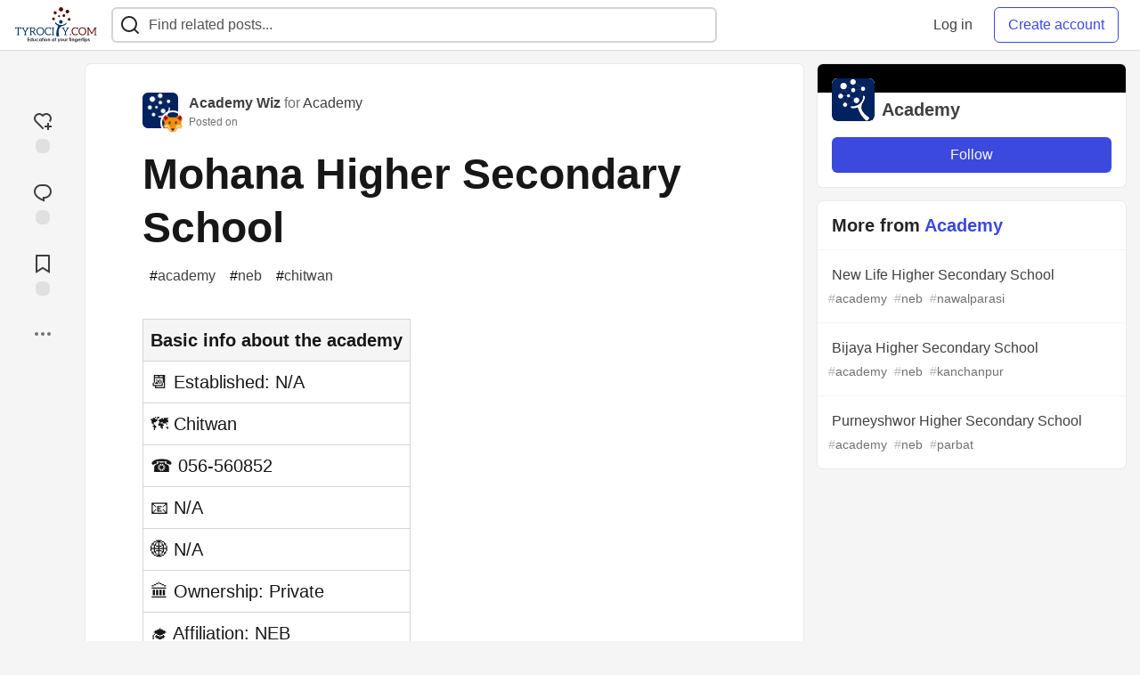

--- FILE ---
content_type: text/html; charset=utf-8
request_url: https://tyrocity.com/academy/mohana-higher-secondary-school-3e5i
body_size: 12102
content:
<!DOCTYPE html>
<html lang="en">
  <head>
    <meta charset="utf-8">
    <title>Mohana Higher Secondary School  - TyroCity</title>
      <meta name="last-updated" content="2026-02-02 09:48:05 UTC">
      <meta name="user-signed-in" content="false">
      <meta name="head-cached-at" content="1770025685">
      <meta name="environment" content="production">
      <link rel="stylesheet" href="/assets/minimal-177d412a05d28a9e4b15d0d30251d9a04f953707b9cee2e223af0803b8650df4.css" media="all" id="main-minimal-stylesheet" />
<link rel="stylesheet" href="/assets/views-64d5fff92cc913e57b90d60da8f10d00138c946bcd9212518cbdbd2fb73efe93.css" media="all" id="main-views-stylesheet" />
<link rel="stylesheet" href="/assets/crayons-44d1c457a5613909b0ad8e1fd5207e250534420f0151a4c721c32cd354589131.css" media="all" id="main-crayons-stylesheet" />

      <script src="/assets/base-1f201c5cbf235a1f0341703d7aa02bcfe13baf817261dba81fdb757c98389c95.js" defer="defer"></script>
<script src="/assets/application-eda38975dabb16a71c211df07f1fea434c4eeef1dacbd8e6c4bca3306f16e01a.js" defer="defer"></script>
<script src="/assets/baseInitializers-bc498cfd7bb7d2a2da59d68d0b2055cc2dd26fee3669ab88edbb396d37bc3369.js" defer="defer"></script>
<script src="/assets/baseTracking-b6bf73e5ee66633e151e7d5b7c6bbccedfa4c59e3615be97b98c4c0f543ddae7.js" defer="defer"></script>
      
    <link rel="canonical" href="https://tyrocity.com/academy/mohana-higher-secondary-school-3e5i" />
    <meta name="description" content="Basic info about the academy   📆 Established: N/A   🗺️ Chitwan   ☎️ 056-560852   📧 N/A   🌐 N/A   🏛️... Tagged with academy, neb, chitwan.">
    <meta name="keywords" content="academy, neb, chitwan, NEB notes, SEE notes, CTEVT notes, question papers, study notes nepal, tyrocity">

    <meta property="og:type" content="article" />
    <meta property="og:url" content="https://tyrocity.com/academy/mohana-higher-secondary-school-3e5i" />
    <meta property="og:title" content="Mohana Higher Secondary School " />
    <meta property="og:description" content="Basic info about the academy   📆 Established: N/A   🗺️ Chitwan   ☎️ 056-560852   📧 N/A   🌐 N/A   🏛️..." />
    <meta property="og:site_name" content="TyroCity" />
    <meta name="twitter:site" content="@TyroCity_">
    <meta name="twitter:creator" content="@">
    <meta name="twitter:title" content="Mohana Higher Secondary School ">
    <meta name="twitter:description" content="Basic info about the academy   📆 Established: N/A   🗺️ Chitwan   ☎️ 056-560852   📧 N/A   🌐 N/A   🏛️...">
    <meta name="twitter:card" content="summary_large_image">
    <meta name="twitter:widgets:new-embed-design" content="on">
    <meta name="robots" content="max-snippet:-1, max-image-preview:large, max-video-preview:-1">
      <meta property="og:image" content="https://tyrocity.com/social_previews/article/3366.png" />
      <meta name="twitter:image:src" content="https://tyrocity.com/social_previews/article/3366.png">

      <meta name="viewport" content="width=device-width, initial-scale=1.0, viewport-fit=cover">
      <link rel="icon" type="image/x-icon" href="https://tyrocity.com/images/YwB9AINCCEeI-14TYutZuAa0WU0nxhH85-2gqP2yD6w/rt:fit/w:32/g:sm/mb:500000/ar:1/aHR0cHM6Ly90eXJv/Y2l0eS5jb20vdXBs/b2Fkcy9hcnRpY2xl/cy9hbGUyOHZrMDI4/NjJwY2k4cmRuNy5w/bmc" />
      <link rel="apple-touch-icon" href="https://tyrocity.com/images/8EwEGXaU1GWjHpM2BrsNQx6BYOwFj4FwEIMB06ZZ1Z8/rt:fit/w:180/g:sm/q:80/mb:500000/ar:1/aHR0cHM6Ly90eXJv/Y2l0eS5jb20vdXBs/b2Fkcy9hcnRpY2xl/cy90emE0ZzV3czZr/azF2NWMwNXNsbi5w/bmc">
      <link rel="apple-touch-icon" sizes="152x152" href="https://tyrocity.com/images/qPKVTkOb5G7ti8O_v7aWdrvKhF7hRagETSzri-nw8V4/rt:fit/w:152/g:sm/q:80/mb:500000/ar:1/aHR0cHM6Ly90eXJv/Y2l0eS5jb20vdXBs/b2Fkcy9hcnRpY2xl/cy90emE0ZzV3czZr/azF2NWMwNXNsbi5w/bmc">
      <link rel="apple-touch-icon" sizes="180x180" href="https://tyrocity.com/images/8EwEGXaU1GWjHpM2BrsNQx6BYOwFj4FwEIMB06ZZ1Z8/rt:fit/w:180/g:sm/q:80/mb:500000/ar:1/aHR0cHM6Ly90eXJv/Y2l0eS5jb20vdXBs/b2Fkcy9hcnRpY2xl/cy90emE0ZzV3czZr/azF2NWMwNXNsbi5w/bmc">
      <link rel="apple-touch-icon" sizes="167x167" href="https://tyrocity.com/images/BEEga2M2emrerh87JZ50VFmvW3t8GNP9dVzbnfeo9fY/rt:fit/w:167/g:sm/q:80/mb:500000/ar:1/aHR0cHM6Ly90eXJv/Y2l0eS5jb20vdXBs/b2Fkcy9hcnRpY2xl/cy90emE0ZzV3czZr/azF2NWMwNXNsbi5w/bmc">
      <link href="https://tyrocity.com/images/DrVgslHhaw2W9IjokmfJyJUE7L-n-8L2Es9lOxaI1n0/rt:fit/w:192/g:sm/q:80/mb:500000/ar:1/aHR0cHM6Ly90eXJv/Y2l0eS5jb20vdXBs/b2Fkcy9hcnRpY2xl/cy90emE0ZzV3czZr/azF2NWMwNXNsbi5w/bmc" rel="icon" sizes="192x192" />
      <link href="https://tyrocity.com/images/MlXyES2Dw2RUjuyqe_H3gPdbOX0DuBK5SUAyOLbXAKE/rt:fit/w:128/g:sm/q:80/mb:500000/ar:1/aHR0cHM6Ly90eXJv/Y2l0eS5jb20vdXBs/b2Fkcy9hcnRpY2xl/cy90emE0ZzV3czZr/azF2NWMwNXNsbi5w/bmc" rel="icon" sizes="128x128" />
      <meta name="apple-mobile-web-app-title" content="tyrocity.com">
      <meta name="application-name" content="tyrocity.com">
      <meta name="theme-color" content="#ffffff" media="(prefers-color-scheme: light)">
      <meta name="theme-color" content="#000000" media="(prefers-color-scheme: dark)">
      <link rel="search" href="https://tyrocity.com/open-search.xml" type="application/opensearchdescription+xml" title="TyroCity" />

      <meta property="forem:name" content="TyroCity" />
      <meta property="forem:logo" content="https://tyrocity.com/images/hjdqOxkzzdLPokzYbbkyrFVNH0jQkofgam8kmHAllOE/rt:fit/w:512/g:sm/q:80/mb:500000/ar:1/aHR0cHM6Ly90eXJv/Y2l0eS5jb20vdXBs/b2Fkcy9hcnRpY2xl/cy90emE0ZzV3czZr/azF2NWMwNXNsbi5w/bmc" />
      <meta property="forem:domain" content="tyrocity.com" />
    
  </head>
      <body
        class="sans-serif-article-body default-header"
        data-user-status="logged-out"
        data-community-name="TyroCity"
        data-subscription-icon="/assets/subscription-icon-805dfa7ac7dd660f07ed8d654877270825b07a92a03841aa99a1093bd00431b2.png"
        data-locale="en"
        data-honeybadger-key="hbp_BOouRiZuSbo8vhZAJPKhnnjU4ON8t61KajVv"
        data-deployed-at="2025-12-07T18:32:07Z"
        data-latest-commit-id="unspecified"
        data-ga-tracking=""
        data-cookie-banner-user-context="off"
        data-cookie-banner-platform-context="off"
        data-algolia-id=""
        data-algolia-search-key=""
        data-algolia-display="false"
        data-ga4-tracking-id="G-YPWHCYLJ6B">
        <link rel="stylesheet" href="/assets/minimal-177d412a05d28a9e4b15d0d30251d9a04f953707b9cee2e223af0803b8650df4.css" media="all" id="secondary-minimal-stylesheet" />
<link rel="stylesheet" href="/assets/views-64d5fff92cc913e57b90d60da8f10d00138c946bcd9212518cbdbd2fb73efe93.css" media="all" id="secondary-views-stylesheet" />
<link rel="stylesheet" href="/assets/crayons-44d1c457a5613909b0ad8e1fd5207e250534420f0151a4c721c32cd354589131.css" media="all" id="secondary-crayons-stylesheet" />

        <div id="body-styles">
          <style>
            :root {
              --accent-brand-lighter-rgb: 80, 99, 301;
              --accent-brand-rgb: 59, 73, 223;
              --accent-brand-darker-rgb: 47, 58, 178;
            }
          </style>
        </div>
        <div id="audiocontent" data-podcast="">
          
        </div>
        <div class="navigation-progress" id="navigation-progress"></div>
<header id="topbar" class="crayons-header topbar print-hidden">
  <span id="route-change-target" tabindex="-1"></span>
  <a href="#main-content" class="skip-content-link">Skip to content</a>
  <div class="crayons-header__container">
    <span class="inline-block m:hidden ">
      <button class="c-btn c-btn--icon-alone js-hamburger-trigger mx-2">
        <svg xmlns="http://www.w3.org/2000/svg" width="24" height="24" viewBox="0 0 24 24" role="img" aria-labelledby="ab7kk6co2toch9japlrg83osx6g93rdf" class="crayons-icon"><title id="ab7kk6co2toch9japlrg83osx6g93rdf">Navigation menu</title>
    <path d="M3 4h18v2H3V4zm0 7h18v2H3v-2zm0 7h18v2H3v-2z"></path>
</svg>

      </button>
    </span>
    <a href="/" class="site-logo" aria-label="TyroCity Home">
    <img class="site-logo__img"
         src="https://tyrocity.com/uploads/logos/resized_logo_F1DucImSotanRkJf1FeO.png"
         style=""
         alt="TyroCity">
</a>


    <div class="crayons-header--search js-search-form" id="header-search">
      <form accept-charset="UTF-8" method="get" action="/search" role="search">
        <div class="crayons-fields crayons-fields--horizontal">
          <div class="crayons-field flex-1 relative">
            <input id="search-input" class="crayons-header--search-input crayons-textfield js-search-input" type="text" id="nav-search" name="q" placeholder="Find related posts..." autocomplete="off" />
            <button type="submit" aria-label="Search" class="c-btn c-btn--icon-alone absolute inset-px right-auto mt-0 py-0">
              <svg xmlns="http://www.w3.org/2000/svg" width="24" height="24" viewBox="0 0 24 24" role="img" aria-labelledby="ac1fvfpdqkvdvxajj096u177cbix7d4m" aria-hidden="true" class="crayons-icon"><title id="ac1fvfpdqkvdvxajj096u177cbix7d4m">Search</title>
    <path d="M18.031 16.617l4.283 4.282-1.415 1.415-4.282-4.283A8.96 8.96 0 0111 20c-4.968 0-9-4.032-9-9s4.032-9 9-9 9 4.032 9 9a8.96 8.96 0 01-1.969 5.617zm-2.006-.742A6.977 6.977 0 0018 11c0-3.868-3.133-7-7-7-3.868 0-7 3.132-7 7 0 3.867 3.132 7 7 7a6.977 6.977 0 004.875-1.975l.15-.15z"></path>
</svg>

            </button>

            <a class="crayons-header--search-brand-indicator" href="https://www.algolia.com/developers/?utm_source=devto&utm_medium=referral" target="_blank" rel="noopener noreferrer">
            </a>
          </div>
        </div>
      </form>
    </div>

    <div class="flex items-center h-100 ml-auto">
      <a class="c-link c-link--icon-alone c-link--block m:hidden mx-1" id="search-link" aria-label="Search" href="/search">
        <svg xmlns="http://www.w3.org/2000/svg" width="24" height="24" viewBox="0 0 24 24" role="img" aria-labelledby="ag7uctzy9hghqlp1lmfp2k8dviw4lvet" class="crayons-icon"><title id="ag7uctzy9hghqlp1lmfp2k8dviw4lvet">Search</title>
    <path d="M18.031 16.617l4.283 4.282-1.415 1.415-4.282-4.283A8.96 8.96 0 0111 20c-4.968 0-9-4.032-9-9s4.032-9 9-9 9 4.032 9 9a8.96 8.96 0 01-1.969 5.617zm-2.006-.742A6.977 6.977 0 0018 11c0-3.868-3.133-7-7-7-3.868 0-7 3.132-7 7 0 3.867 3.132 7 7 7a6.977 6.977 0 004.875-1.975l.15-.15z"></path>
</svg>

      </a>
        <div class="flex" id="authentication-top-nav-actions">
          <span class="hidden m:block">
            <a href="/enter" class="c-link c-link--block mr-2 whitespace-nowrap ml-auto" data-no-instant>
              Log in
            </a>
          </span>

          <a href="/enter?state=new-user" data-tracking-id="ca_top_nav" data-tracking-source="top_navbar" class="c-cta c-cta--branded whitespace-nowrap mr-2" data-no-instant>
            Create account
          </a>
        </div>
    </div>
  </div>
</header>

<div class="hamburger">
  <div class="hamburger__content">
    <header class="hamburger__content__header">
      <h2 class="fs-l fw-bold flex-1 break-word lh-tight">TyroCity</h2>

      <button class="c-btn c-btn--icon-alone js-hamburger-trigger shrink-0" aria-label="Close">
        <svg xmlns="http://www.w3.org/2000/svg" width="24" height="24" viewBox="0 0 24 24" role="img" aria-labelledby="asy361qday0p65ymstm02723nv373erj" aria-hidden="true" class="crayons-icon c-btn__icon"><title id="asy361qday0p65ymstm02723nv373erj">Close</title><path d="M12 10.586l4.95-4.95 1.414 1.414-4.95 4.95 4.95 4.95-1.414 1.414-4.95-4.95-4.95 4.95-1.414-1.414 4.95-4.95-4.95-4.95L7.05 5.636l4.95 4.95z"></path></svg>

      </button>
    </header>

    <div class="p-2 js-navigation-links-container" id="authentication-hamburger-actions">
    </div>
  </div>
  <div class="hamburger__overlay js-hamburger-trigger"></div>
</div>


        <div id="active-broadcast" class="broadcast-wrapper"></div>
<div id="page-content" class="wrapper stories stories-show articletag-academy articletag-neb articletag-chitwan articleuser-14 articleorg-6" data-current-page="stories-show">
  <div id="page-content-inner" data-internal-nav="false">
    <div id="page-route-change" class="screen-reader-only" aria-live="polite" aria-atomic="true"></div>

    
<style>
  .html-variant-wrapper { display: none}
</style>

<script src="https://unpkg.com/@webcomponents/webcomponentsjs@2.2.10/webcomponents-loader.js"
        integrity="sha384-3HK5hxQbkFqOIxMbpROlRmRtYl2LBZ52t+tqcjzsmr9NJuOWQxl8RgQSyFvq2lhy"
        crossorigin="anonymous" defer></script>

  <script src="/assets/articlePage-2ce43a58b4a803fc1de623116479220c61e6010d07bdf57d6077967dc575ee1b.js" defer="defer"></script>

    <script type="application/ld+json">
      {"@context":"http://schema.org","@type":"Article","mainEntityOfPage":{"@type":"WebPage","@id":"https://tyrocity.com/academy/mohana-higher-secondary-school-3e5i"},"url":"https://tyrocity.com/academy/mohana-higher-secondary-school-3e5i","image":["https://tyrocity.com/social_previews/article/3366.png","https://tyrocity.com/social_previews/article/3366.png","https://tyrocity.com/social_previews/article/3366.png"],"publisher":{"@context":"http://schema.org","@type":"Organization","name":"TyroCity","logo":{"@context":"http://schema.org","@type":"ImageObject","url":"https://tyrocity.com/images/DrVgslHhaw2W9IjokmfJyJUE7L-n-8L2Es9lOxaI1n0/rt:fit/w:192/g:sm/q:80/mb:500000/ar:1/aHR0cHM6Ly90eXJv/Y2l0eS5jb20vdXBs/b2Fkcy9hcnRpY2xl/cy90emE0ZzV3czZr/azF2NWMwNXNsbi5w/bmc","width":"192","height":"192"}},"headline":"Mohana Higher Secondary School ","author":{"@context":"http://schema.org","@type":"Person","url":"https://tyrocity.com/academy_wiz","name":"Academy Wiz"},"datePublished":"2013-08-18T05:41:42Z","dateModified":"2013-08-18T05:41:42Z"}
    </script>

  
<div class="crayons-layout crayons-layout--3-cols crayons-layout--article">
  <aside class="crayons-layout__sidebar-left" aria-label="Article actions">
    <div class="crayons-article-actions print-hidden">
  <div class="crayons-article-actions__inner">

    
<div class="reaction-drawer__outer hoverdown" style="">
  <button
    id="reaction-drawer-trigger"
    aria-label="reaction-drawer-trigger"
    aria-pressed="false"
    class="hoverdown-trigger crayons-reaction pseudo-reaction crayons-tooltip__activator relative">
      <span class="crayons-reaction__icon crayons-reaction__icon--borderless crayons-reaction--like crayons-reaction__icon--inactive" style="width: 40px; height: 40px">
        <svg xmlns="http://www.w3.org/2000/svg" width="24" height="24" viewBox="0 0 24 24" fill="none" role="img" aria-hidden="true" class="crayons-icon">
    <g clip-path="url(#clip0_988_3276)">
        <path d="M19 14V17H22V19H18.999L19 22H17L16.999 19H14V17H17V14H19ZM20.243 4.75698C22.505 7.02498 22.583 10.637 20.479 12.992L19.059 11.574C20.39 10.05 20.32 7.65998 18.827 6.16998C17.324 4.67098 14.907 4.60698 13.337 6.01698L12.002 7.21498L10.666 6.01798C9.09103 4.60598 6.67503 4.66798 5.17203 6.17198C3.68203 7.66198 3.60703 10.047 4.98003 11.623L13.412 20.069L12 21.485L3.52003 12.993C1.41603 10.637 1.49503 7.01898 3.75603 4.75698C6.02103 2.49298 9.64403 2.41698 12 4.52898C14.349 2.41998 17.979 2.48998 20.242 4.75698H20.243Z" fill="#525252"></path>
    </g>
    <defs>
        <clipPath id="clip0_988_3276">
        <rect width="24" height="24" fill="white"></rect>
        </clipPath>
    </defs>
</svg>

      </span>
      <span class="crayons-reaction__icon crayons-reaction__icon--borderless crayons-reaction__icon--active" style="width: 40px; height: 40px">
        <img aria_hidden="true" height="24" width="24" src="/assets/heart-plus-active-9ea3b22f2bc311281db911d416166c5f430636e76b15cd5df6b3b841d830eefa.svg" />
      </span>
      <span class="crayons-reaction__count" id="reaction_total_count">
        <span class="bg-base-40 opacity-25 p-2 inline-block radius-default"></span>
      </span>
      <span class="crayons-tooltip__content">
        Add reaction
      </span>
  </button>

  <div class="reaction-drawer" aria-expanded="false">
    <div class="reaction-drawer__container">
        <button
  id="reaction-butt-like"
  name="Like"
  aria-label="Like"
  aria-pressed="false"
  class="crayons-reaction crayons-tooltip__activator relative pt-2 pr-2 pb-1 pl-2"
  data-category="like">
    <span class="crayons-reaction__icon crayons-reaction__icon--inactive p-0">
      <img aria_hidden="true" height="32" width="32" src="/assets/sparkle-heart-5f9bee3767e18deb1bb725290cb151c25234768a0e9a2bd39370c382d02920cf.svg" />
    </span>
    <span class="crayons-reaction__count" id="reaction-number-like"><span class="bg-base-40 opacity-25 p-2 inline-block radius-default"></span></span>

    <span data-testid="tooltip" class="crayons-tooltip__content">
      Like
    </span>
</button>

        <button
  id="reaction-butt-unicorn"
  name="Unicorn"
  aria-label="Unicorn"
  aria-pressed="false"
  class="crayons-reaction crayons-tooltip__activator relative pt-2 pr-2 pb-1 pl-2"
  data-category="unicorn">
    <span class="crayons-reaction__icon crayons-reaction__icon--inactive p-0">
      <img aria_hidden="true" height="32" width="32" src="/assets/multi-unicorn-b44d6f8c23cdd00964192bedc38af3e82463978aa611b4365bd33a0f1f4f3e97.svg" />
    </span>
    <span class="crayons-reaction__count" id="reaction-number-unicorn"><span class="bg-base-40 opacity-25 p-2 inline-block radius-default"></span></span>

    <span data-testid="tooltip" class="crayons-tooltip__content">
      Unicorn
    </span>
</button>

        <button
  id="reaction-butt-exploding_head"
  name="Exploding Head"
  aria-label="Exploding Head"
  aria-pressed="false"
  class="crayons-reaction crayons-tooltip__activator relative pt-2 pr-2 pb-1 pl-2"
  data-category="exploding_head">
    <span class="crayons-reaction__icon crayons-reaction__icon--inactive p-0">
      <img aria_hidden="true" height="32" width="32" src="/assets/exploding-head-daceb38d627e6ae9b730f36a1e390fca556a4289d5a41abb2c35068ad3e2c4b5.svg" />
    </span>
    <span class="crayons-reaction__count" id="reaction-number-exploding_head"><span class="bg-base-40 opacity-25 p-2 inline-block radius-default"></span></span>

    <span data-testid="tooltip" class="crayons-tooltip__content">
      Exploding Head
    </span>
</button>

        <button
  id="reaction-butt-raised_hands"
  name="Raised Hands"
  aria-label="Raised Hands"
  aria-pressed="false"
  class="crayons-reaction crayons-tooltip__activator relative pt-2 pr-2 pb-1 pl-2"
  data-category="raised_hands">
    <span class="crayons-reaction__icon crayons-reaction__icon--inactive p-0">
      <img aria_hidden="true" height="32" width="32" src="/assets/raised-hands-74b2099fd66a39f2d7eed9305ee0f4553df0eb7b4f11b01b6b1b499973048fe5.svg" />
    </span>
    <span class="crayons-reaction__count" id="reaction-number-raised_hands"><span class="bg-base-40 opacity-25 p-2 inline-block radius-default"></span></span>

    <span data-testid="tooltip" class="crayons-tooltip__content">
      Raised Hands
    </span>
</button>

        <button
  id="reaction-butt-fire"
  name="Fire"
  aria-label="Fire"
  aria-pressed="false"
  class="crayons-reaction crayons-tooltip__activator relative pt-2 pr-2 pb-1 pl-2"
  data-category="fire">
    <span class="crayons-reaction__icon crayons-reaction__icon--inactive p-0">
      <img aria_hidden="true" height="32" width="32" src="/assets/fire-f60e7a582391810302117f987b22a8ef04a2fe0df7e3258a5f49332df1cec71e.svg" />
    </span>
    <span class="crayons-reaction__count" id="reaction-number-fire"><span class="bg-base-40 opacity-25 p-2 inline-block radius-default"></span></span>

    <span data-testid="tooltip" class="crayons-tooltip__content">
      Fire
    </span>
</button>

    </div>
  </div>
</div>

<button
  id="reaction-butt-comment"
  aria-label="Jump to Comments"
  aria-pressed="false"
  class="crayons-reaction crayons-reaction--comment crayons-tooltip__activator relative"
  data-category="comment">
    <span class="crayons-reaction__icon crayons-reaction__icon--borderless crayons-reaction__icon--inactive">
      <svg xmlns="http://www.w3.org/2000/svg" width="24" height="24" viewBox="0 0 24 24" role="img" aria-hidden="true" class="crayons-icon">
    <path d="M10 3h4a8 8 0 010 16v3.5c-5-2-12-5-12-11.5a8 8 0 018-8zm2 14h2a6 6 0 000-12h-4a6 6 0 00-6 6c0 3.61 2.462 5.966 8 8.48V17z"></path>
</svg>

    </span>
    <span class="crayons-reaction__count" id="reaction-number-comment" data-count="0">
      <span class="bg-base-40 opacity-25 p-2 inline-block radius-default"></span>
    </span>

    <span data-testid="tooltip" class="crayons-tooltip__content">
      Jump to Comments
    </span>
</button>

<button
  id="reaction-butt-readinglist"
  aria-label="Add to reading list"
  aria-pressed="false"
  class="crayons-reaction crayons-reaction--readinglist crayons-tooltip__activator relative"
  data-category="readinglist">
    <span class="crayons-reaction__icon crayons-reaction__icon--borderless crayons-reaction__icon--inactive">
      <svg xmlns="http://www.w3.org/2000/svg" width="24" height="24" viewBox="0 0 24 24" role="img" aria-hidden="true" class="crayons-icon">
    <path d="M5 2h14a1 1 0 011 1v19.143a.5.5 0 01-.766.424L12 18.03l-7.234 4.536A.5.5 0 014 22.143V3a1 1 0 011-1zm13 2H6v15.432l6-3.761 6 3.761V4z"></path>
</svg>

    </span>
    <span class="crayons-reaction__count" id="reaction-number-readinglist"><span class="bg-base-40 opacity-25 p-2 inline-block radius-default"></span></span>

    <span data-testid="tooltip" class="crayons-tooltip__content">
      Save
    </span>
</button>



    <div id="mod-actions-menu-btn-area" class="print-hidden trusted-visible-block align-center">
    </div>
    <div class="align-center m:relative">
      <button id="article-show-more-button" aria-controls="article-show-more-dropdown" aria-expanded="false" aria-haspopup="true" class="dropbtn crayons-btn crayons-btn--ghost-dimmed crayons-btn--icon-rounded" aria-label="Share post options">
        <svg xmlns="http://www.w3.org/2000/svg" width="24" height="24" role="img" aria-labelledby="aqgi8aokqrnc02sq7k30yrupid9covpj" aria-hidden="true" class="crayons-icon dropdown-icon"><title id="aqgi8aokqrnc02sq7k30yrupid9covpj">More...</title><path fill-rule="evenodd" clip-rule="evenodd" d="M7 12a2 2 0 11-4 0 2 2 0 014 0zm7 0a2 2 0 11-4 0 2 2 0 014 0zm5 2a2 2 0 100-4 2 2 0 000 4z"></path></svg>

      </button>

      <div id="article-show-more-dropdown" class="crayons-dropdown side-bar left-2 right-2 m:right-auto m:left-100 s:left-auto mb-1 m:mb-0 top-unset bottom-100 m:top-0 m:bottom-unset">
        <div>
          <button
            id="copy-post-url-button"
            class="flex justify-between crayons-link crayons-link--block w-100 bg-transparent border-0"
            data-postUrl="https://tyrocity.com/academy/mohana-higher-secondary-school-3e5i">
            <span class="fw-bold">Copy link</span>
            <svg xmlns="http://www.w3.org/2000/svg" width="24" height="24" viewBox="0 0 24 24" id="article-copy-icon" role="img" aria-labelledby="a5th81sx50in8kna9a1xzljaetwf8pmw" aria-hidden="true" class="crayons-icon mx-2 shrink-0"><title id="a5th81sx50in8kna9a1xzljaetwf8pmw">Copy link</title>
    <path d="M7 6V3a1 1 0 011-1h12a1 1 0 011 1v14a1 1 0 01-1 1h-3v3c0 .552-.45 1-1.007 1H4.007A1 1 0 013 21l.003-14c0-.552.45-1 1.007-1H7zm2 0h8v10h2V4H9v2zm-2 5v2h6v-2H7zm0 4v2h6v-2H7z"></path>
</svg>

          </button>
          <div id="article-copy-link-announcer" aria-live="polite" class="crayons-notice crayons-notice--success my-2 p-1" aria-live="polite" hidden>Copied to Clipboard</div>
        </div>

        <div class="Desktop-only">
          <a
            target="_blank"
            class="crayons-link crayons-link--block"
            rel="noopener"
            href='https://twitter.com/intent/tweet?text=%22Mohana%20Higher%20Secondary%20School%22%20by%20Academy%20Wiz%20%20https%3A%2F%2Ftyrocity.com%2Facademy%2Fmohana-higher-secondary-school-3e5i'>
            Share to Twitter
          </a>
          <a
            target="_blank"
            class="crayons-link crayons-link--block"
            rel="noopener"
            href="https://www.linkedin.com/shareArticle?mini=true&url=https%3A%2F%2Ftyrocity.com%2Facademy%2Fmohana-higher-secondary-school-3e5i&title=Mohana%20Higher%20Secondary%20School%20&summary=Basic%20info%20about%20the%20academy%20%20%20%F0%9F%93%86%20Established%3A%20N%2FA%20%20%20%F0%9F%97%BA%EF%B8%8F%20Chitwan%20%20%20%E2%98%8E%EF%B8%8F%20056-560852%20%20%20%F0%9F%93%A7%20N%2FA%20%20%20%F0%9F%8C%90%20N%2FA%20%20%20%F0%9F%8F%9B%EF%B8%8F...&source=TyroCity">
            Share to LinkedIn
          </a>
          <a
            target="_blank"
            class="crayons-link crayons-link--block"
            rel="noopener"
            href="https://www.reddit.com/submit?url=https%3A%2F%2Ftyrocity.com%2Facademy%2Fmohana-higher-secondary-school-3e5i&title=Mohana%20Higher%20Secondary%20School%20">
            Share to Reddit
          </a>
          <a
            target="_blank"
            class="crayons-link crayons-link--block"
            rel="noopener"
            href="https://news.ycombinator.com/submitlink?u=https%3A%2F%2Ftyrocity.com%2Facademy%2Fmohana-higher-secondary-school-3e5i&t=Mohana%20Higher%20Secondary%20School%20">
            Share to Hacker News
          </a>
          <a
            target="_blank"
            class="crayons-link crayons-link--block"
            rel="noopener"
            href="https://www.facebook.com/sharer.php?u=https%3A%2F%2Ftyrocity.com%2Facademy%2Fmohana-higher-secondary-school-3e5i">
            Share to Facebook
          </a>
          <a
            target="_blank"
            class="crayons-link crayons-link--block"
            rel="noopener"
            href="https://toot.kytta.dev/?text=https%3A%2F%2Ftyrocity.com%2Facademy%2Fmohana-higher-secondary-school-3e5i">
            Share to Mastodon
          </a>
        </div>

        <web-share-wrapper shareurl="https://tyrocity.com/academy/mohana-higher-secondary-school-3e5i" sharetitle="Mohana Higher Secondary School " sharetext="Basic info about the academy   📆 Established: N/A   🗺️ Chitwan   ☎️ 056-560852   📧 N/A   🌐 N/A   🏛️..." template="web-share-button">
        </web-share-wrapper>
        <template id="web-share-button">
          <a href="#" class="dropdown-link-row crayons-link crayons-link--block">Share Post via...</a>
        </template>

        <a href="/report-abuse" class="crayons-link crayons-link--block">Report Abuse</a>
      </div>
    </div>
  </div>
</div>

  </aside>

  <main id="main-content" class="crayons-layout__content grid gap-4">
    <div class="article-wrapper">


      <article class="crayons-card crayons-article mb-4"
        id="article-show-container"
        data-article-id="3366"
        data-article-slug="mohana-higher-secondary-school-3e5i"
        data-author-id="14"
        data-author-name="Academy Wiz"
        data-author-username="academy"
        data-co-author-ids=""
        data-path="/academy/mohana-higher-secondary-school-3e5i"
        data-pin-path="/stories/feed/pinned_article"
        data-pinned-article-id="7076"
        data-published="true"
        data-scheduled="false"
         
         >
        <header class="crayons-article__header" id="main-title">

          <div class="crayons-article__header__meta">
            <div class="flex s:items-start flex-col s:flex-row">
              <div id="action-space" class="crayons-article__actions mb-4 s:mb-0 s:order-last"></div>
              <div class="flex flex-1 mb-5 items-start">
                <div class="relative">
                    <a href="/academy"><img src="https://tyrocity.com/images/WQdpsEmNipYXMlFZxjMOuMj71MZJTK6UbXaKfYRlz94/rs:fill:50:50/g:sm/mb:500000/ar:1/aHR0cHM6Ly90eXJv/Y2l0eS5jb20vdXBs/b2Fkcy9vcmdhbml6/YXRpb24vcHJvZmls/ZV9pbWFnZS82Lzcx/ZTUwM2ZiLTg4NDIt/NDQzMC05NGQxLWVl/YjZkNDVlZTFlZC5w/bmc" class="radius-default align-middle" width="40" height="40" alt="Academy profile image"></a>
                    <a href="/academy_wiz" class="absolute -right-2 -bottom-2 radius-full border border-solid border-2 border-base-inverted inline-flex">
                      <img class="radius-full align-middle" src="https://tyrocity.com/images/be69MZBmliNDUuxbRDD8Z1n-6LzfHUYwMTPnVSXBfTA/rs:fill:50:50/g:sm/mb:500000/ar:1/aHR0cHM6Ly90eXJv/Y2l0eS5jb20vdXBs/b2Fkcy91c2VyL3By/b2ZpbGVfaW1hZ2Uv/MTQvMmY3YTA2NTQt/YjM4Ny00ODdlLWIz/YTItMjNmMDc3OTQw/M2JlLnBuZw" width="24" height="24" alt="Academy Wiz" />
                    </a>
                </div>
                <div class="pl-3 flex-1">
                  <a href="/academy_wiz" class="crayons-link fw-bold">Academy Wiz</a>
                  
                    <span class="color-base-60"> for </span><a href="/academy" class="crayons-link">Academy</a>
                  <p class="fs-xs color-base-60">
                      Posted on <time datetime="2013-08-18T05:41:42Z" class="date">Aug 18, 2013</time>


                  </p>
                </div>
              </div>
            </div>

            

            <h1 class="fs-3xl m:fs-4xl l:fs-5xl fw-bold s:fw-heavy lh-tight mb-2 medium">
              Mohana Higher Secondary School 
            </h1>

              <div class="spec__tags flex flex-wrap">
                  <a class="crayons-tag   " style="
        --tag-bg: rgba(0, 0, 0, 0.10);
        --tag-prefix: #000000;
        --tag-bg-hover: rgba(0, 0, 0, 0.10);
        --tag-prefix-hover: #000000;
      " href="/t/academy"><span class="crayons-tag__prefix">#</span>academy</a>
                  <a class="crayons-tag   " style="
        --tag-bg: rgba(0, 0, 0, 0.10);
        --tag-prefix: #000000;
        --tag-bg-hover: rgba(0, 0, 0, 0.10);
        --tag-prefix-hover: #000000;
      " href="/t/neb"><span class="crayons-tag__prefix">#</span>neb</a>
                  <a class="crayons-tag   " style="
        --tag-bg: rgba(0, 0, 0, 0.10);
        --tag-prefix: #000000;
        --tag-bg-hover: rgba(0, 0, 0, 0.10);
        --tag-prefix-hover: #000000;
      " href="/t/chitwan"><span class="crayons-tag__prefix">#</span>chitwan</a>
              </div>
          </div>
        </header>

        <div class="crayons-article__main">

          <div class="crayons-article__body text-styles spec__body" data-article-id="3366" id="article-body">
            <div class="table-wrapper-paragraph"><table>
<tr>
<th>Basic info about the academy</th>
</tr>
<tr><td>
📆 Established: N/A
</td></tr>
<tr><td>
🗺️ Chitwan
</td></tr>
<tr><td>
☎️ 056-560852
</td></tr>
<tr><td>
📧 N/A
</td></tr>
<tr><td>
🌐 N/A
</td></tr>
<tr><td>
🏛️ Ownership: Private
</td></tr>
<tr><td>
🎓 Affiliation: NEB
</td></tr>
</table></div>


          </div>

        </div>
          <section id="comments" data-follow-button-container="true" data-updated-at="2026-02-02 09:48:05 UTC" class="text-padding mb-4 border-t-1 border-0 border-solid border-base-10">
      <header class="relative flex justify-between items-center mb-6">
        <div class="flex items-center">
          <h2 class="crayons-subtitle-1">
            Top comments <span class="js-comments-count" data-comments-count="0">(0)</span>
          </h2>
        </div>


        <div id="comment-subscription" class="print-hidden">
          <div class="crayons-btn-group">
            <span class="crayons-btn crayons-btn--outlined">Subscribe</span>
          </div>
        </div>
      </header>
      <div id="billboard_delay_trigger"></div>
      <div
        id="comments-container"
        data-testid="comments-container"
        data-commentable-id="3366"
        data-commentable-type="Article"
        data-has-recent-comment-activity="false">

          <div id="response-templates-data" class="hidden"></div>


<form class="comment-form print-hidden" id="new_comment" action="/comments" accept-charset="UTF-8" method="post"><input name="utf8" type="hidden" value="&#x2713;" autocomplete="off" />

  <input type="hidden" name="authenticity_token" value="NOTHING" id="new_comment_authenticity_token">

    <input value="3366" autocomplete="off" type="hidden" name="comment[commentable_id]" id="comment_commentable_id" />
    <input value="Article" autocomplete="off" type="hidden" name="comment[commentable_type]" id="comment_commentable_type" />
    

  <span class="crayons-avatar m:crayons-avatar--l mr-2 shrink-0">
    <img src="https://tyrocity.com/images/r5cDbY5lZg9_sIRQTR82rCC5yIEv0pYIPIdN1vIiPOk/rt:fit/w:256/g:sm/mb:500000/ar:1/aHR0cHM6Ly90eXJv/Y2l0eS5jb20vdXBs/b2Fkcy9hcnRpY2xl/cy90emE0ZzV3czZr/azF2NWMwNXNsbi5w/bmc" width="32" height="32" alt="pic" class="crayons-avatar__image overflow-hidden" id="comment-primary-user-profile--avatar" loading="lazy" />
  </span>
  <div class="comment-form__inner">
    <div class="comment-form__field" data-tracking-name="comment_form_textfield">
      <textarea placeholder="Add to the discussion" onfocus="handleFocus(event)" onkeyup="handleKeyUp(event)" onkeydown="handleKeyDown(event)" oninput="handleChange(event)" id="text-area" required="required" class="crayons-textfield comment-textarea crayons-textfield--ghost" aria-label="Add a comment to the discussion" name="comment[body_markdown]">
</textarea>

    </div>

    <div class="response-templates-container crayons-card crayons-card--secondary p-4 mb-4 comment-form__templates fs-base hidden">
      <header class="mb-3">
        <button type="button" class="crayons-btn personal-template-button active" data-target-type="personal" data-form-id="new_comment">Personal</button>
        <button type="button" class="crayons-btn moderator-template-button hidden" data-target-type="moderator" data-form-id="new_comment">Trusted User</button>
      </header>

      <div class="personal-responses-container">
      </div>
      <div class="moderator-responses-container hidden">
      </div>

      <a target="_blank" rel="noopener nofollow" href="/settings/response-templates">
        Create template
      </a>
      <p>Templates let you quickly answer FAQs or store snippets for re-use.</p>
    </div>

    <div class="comment-form__preview text-styles text-styles--secondary" id="preview-div"></div>

    <div class="comment-form__buttons mb-4">
      <button type="submit" class="crayons-btn mr-2 js-btn-enable" onclick="validateField(event)" data-tracking-name="comment_submit_button" disabled>Submit</button>
      <button type="button" class="preview-toggle crayons-btn crayons-btn--secondary comment-action-preview js-btn-enable mr-2" data-tracking-name="comment_preview_button" disabled>Preview</button>
      <a href="/404.html" class="dismiss-edit-comment crayons-btn crayons-btn--ghost js-btn-dismiss hidden">Dismiss</a>
    </div>
  </div>

  <div class="code-of-conduct" id="toggle-code-of-conduct-checkbox"></div>
</form>


        <div class="comments" id="comment-trees-container">
        </div>
      </div>

      <div class="align-center">


  <nav class="fs-s align-center block" aria-label="Conduct controls">
  <a href="/code-of-conduct" class="crayons-link crayons-link--secondary">Code of Conduct</a>
  <span class="opacity-25 px-2" role="presentation">&bull;</span>
  <a href="/report-abuse" class="crayons-link crayons-link--secondary">Report abuse</a>
</nav>

</div>

  </section>
  <div id="hide-comments-modal" class="hidden">
  <form id="hide-comments-modal__form" class="hide-comments-modal__form" data-type="json" action="/comments/hide" accept-charset="UTF-8" data-remote="true" method="post"><input name="utf8" type="hidden" value="&#x2713;" autocomplete="off" /><input type="hidden" name="_method" value="patch" autocomplete="off" /><input type="hidden" name="authenticity_token" value="nHF3L0-MN7LmytCtMIQuSiFv7gVZob59Ym1LJQ69LukyU2dd3VRafHsbwC37xh1M4InjM_dmc_-kZxyv9CtSPg" autocomplete="off" />
    <div class="hide-comments-modal__content">
      <p class="pb-2">
        Are you sure you want to hide this comment? It will become hidden in your post, but will still be visible via the comment's <a id="hide-comments-modal__comment-permalink" href="#">permalink</a>.
      </p>
      <label class="crayons-field crayons-field--checkbox my-2">
        <input name="hide_children" type="hidden" value="0" autocomplete="off" /><input class="hide_children crayons-checkbox" type="checkbox" value="1" name="hide_children" id="hide_children" />
        <p class="crayons-field__label">Hide child comments as well</p>
      </label>
      <p class="pb-4 pt-2">
        <button type="submit" class="crayons-btn">
          Confirm
        </button>
      </p>
    </div>
</form>  <p class="fs-s color-base-60">For further actions, you may consider blocking this person and/or <a id="hide-comments-modal__report-link" href="/report-abuse">reporting abuse</a></p>
</div>



      </article>

      <div class="pb-4 crayons-layout__comments-billboard">
        <div class="js-billboard-container pb-4 crayons-layout__comments-billboard" data-async-url="/academy/mohana-higher-secondary-school-3e5i/billboards/post_comments"></div>
      </div>

        
    </div>
  </main>

  <aside class="crayons-layout__sidebar-right" aria-label="Author details">
    <div class="crayons-article-sticky grid gap-4 pb-4 break-word" id="article-show-primary-sticky-nav">
  <div class="crayons-card crayons-card--secondary branded-7 p-4 pt-0 gap-4 grid" style="border-top-color: #000000;">
    <div class="-mt-4">
  <a href="/academy" class="flex">
    <span class="crayons-logo crayons-logo--xl  mr-2 shrink-0">
      <img src="https://tyrocity.com/images/g5AshcCNiSV5U0BIQJ3y2sjQnCNxTt60IAt24UuUM08/rs:fill:90:90/g:sm/mb:500000/ar:1/aHR0cHM6Ly90eXJv/Y2l0eS5jb20vdXBs/b2Fkcy9vcmdhbml6/YXRpb24vcHJvZmls/ZV9pbWFnZS82Lzcx/ZTUwM2ZiLTg4NDIt/NDQzMC05NGQxLWVl/YjZkNDVlZTFlZC5w/bmc" class="crayons-logo__image" alt="" loading="lazy" />
    </span>
    <span class="crayons-link crayons-subtitle-2 mt-5">
      Academy
      
    </span>
  </a>
</div>

<div class="print-hidden">
  <button name="button" type="button" data-info="{&quot;className&quot;:&quot;Organization&quot;,&quot;style&quot;:&quot;&quot;,&quot;id&quot;:6,&quot;name&quot;:&quot;Academy&quot;}" class="crayons-btn follow-action-button whitespace-nowrap w-100 " aria-label="Follow organization: Academy" aria-pressed="false">Follow</button>
</div>


  </div>

      <div class="crayons-card crayons-card--secondary">
        <header class="crayons-card__header">
          <h3 class="crayons-subtitle-2">
            More from <a href="/academy">Academy</a>
          </h3>
        </header>
        <div>
            <a class="crayons-link crayons-link--contentful" href="/academy/new-life-higher-secondary-school-14jf">
              New Life Higher Secondary School 

              <div class="crayons-link__secondary -ml-1">
                  <span class="mr-1"><span class="opacity-50">#</span>academy</span>
                  <span class="mr-1"><span class="opacity-50">#</span>neb</span>
                  <span class="mr-1"><span class="opacity-50">#</span>nawalparasi</span>
              </div>
            </a>
            <a class="crayons-link crayons-link--contentful" href="/academy/bijaya-higher-secondary-school-p3j">
              Bijaya Higher Secondary School 

              <div class="crayons-link__secondary -ml-1">
                  <span class="mr-1"><span class="opacity-50">#</span>academy</span>
                  <span class="mr-1"><span class="opacity-50">#</span>neb</span>
                  <span class="mr-1"><span class="opacity-50">#</span>kanchanpur</span>
              </div>
            </a>
            <a class="crayons-link crayons-link--contentful" href="/academy/purneyshwor-higher-secondary-school-49l5">
              Purneyshwor Higher Secondary School 
              <div class="crayons-link__secondary -ml-1">
                  <span class="mr-1"><span class="opacity-50">#</span>academy</span>
                  <span class="mr-1"><span class="opacity-50">#</span>neb</span>
                  <span class="mr-1"><span class="opacity-50">#</span>parbat</span>
              </div>
            </a>
        </div>
      </div>
</div>

<div class="crayons-article-sticky grid gap-4 break-word js-billboard-container" data-async-url="/academy/mohana-higher-secondary-school-3e5i/billboards/post_sidebar"></div>

  </aside>
</div>


<div class="mod-actions-menu print-hidden"></div>
<div data-testid="unpublish-post-modal-container" class="unpublish-post-modal-container hidden"></div>

<div class="fullscreen-code js-fullscreen-code"></div>
<script src="/assets/articleReactions-e7ba298d64fe1f81ee65569ef6a2d32e434b04edc825641493408245ff955d74.js" defer="defer"></script>

    <div id="runtime-banner-container"></div>
  </div>
</div>
    

<footer id="footer" class="crayons-footer print-hidden">
  <div id="footer-container" class="crayons-footer__container">



    <p class="fs-s crayons-footer__description">
      <a class="c-link c-link--branded fw-medium" aria-label="TyroCity Home" href="/">TyroCity</a> — A fabulous community of learners.
    </p>

    <ul class="footer__nav-links flex gap-2 justify-center flex-wrap fs-s p-0" style="" />
        <li class="footer__nav-link flex items-center">
    <a href="/">
      Home
    </a>
    <span class="dot ml-2"></span>
  </li>
  <li class="footer__nav-link flex items-center">
    <a href="/all-notes/">
      All Notes
    </a>
    <span class="dot ml-2"></span>
  </li>
  <li class="footer__nav-link flex items-center">
    <a href="/t/news">
      News
    </a>
    <span class="dot ml-2"></span>
  </li>
  <li class="footer__nav-link flex items-center">
    <a href="/t/articlehub/">
      Article Hub
    </a>
    <span class="dot ml-2"></span>
  </li>
  <li class="footer__nav-link flex items-center">
    <a href="/t/academy/">
      Academy
    </a>
    <span class="dot ml-2"></span>
  </li>
  <li class="footer__nav-link flex items-center">
    <a href="/t/consultancy">
      Consultancies
    </a>
    <span class="dot ml-2"></span>
  </li>
  <li class="footer__nav-link flex items-center">
    <a href="/tyrocity/all-video-notes-55be">
      Video Lectures
    </a>
    <span class="dot ml-2"></span>
  </li>
  <li class="footer__nav-link flex items-center">
    <a href="/contact">
      Contact
    </a>
    <span class="dot ml-2"></span>
  </li>

    </ul>

    <ul class="footer__nav-links flex gap-2 justify-center flex-wrap fs-s p-0" style="" />
        <li class="footer__nav-link flex items-center">
    <a href="/code-of-conduct">
      Code of Conduct
    </a>
    <span class="dot ml-2"></span>
  </li>
  <li class="footer__nav-link flex items-center">
    <a href="/privacy">
      Privacy Policy
    </a>
    <span class="dot ml-2"></span>
  </li>
  <li class="footer__nav-link flex items-center">
    <a href="/terms">
      Terms of Use
    </a>
    <span class="dot ml-2"></span>
  </li>

    </ul>

    <div class="fs-s">
      <p>Built on <a class="c-link c-link--branded" target="_blank" rel="noopener nofollow" href="https://github.com/sujanstha/forem">Forem</a>.</p>
      <p>TyroCity <span title='copyright'>&copy;</span> 2012 - 2026.</p>
    </div>
  </div>
</footer>
<div id="snack-zone"></div>

    <div id="global-signup-modal" class="authentication-modal hidden">
  <div class="authentication-modal__container">
    <figure class="authentication-modal__image-container">
      <img class="authentication-modal__image" src="https://tyrocity.com/images/dhzLu7gIHD-PIx-99KqxlT16VKnYA0clLTxHXpMefns/rt:fit/w:190/g:sm/q:80/mb:500000/ar:1/aHR0cHM6Ly90eXJv/Y2l0eS5jb20vdXBs/b2Fkcy9hcnRpY2xl/cy90emE0ZzV3czZr/azF2NWMwNXNsbi5w/bmc"
        alt="TyroCity" loading="lazy" />
    </figure>
    <div class="authentication-modal__content">
      <p class="authentication-modal__description">
          We&#39;re a place where students share, stay up-to-date, learn and grow.
      </p>
    </div>
    <div class="authentication-modal__actions">
      <a href="/enter" class="crayons-btn" aria-label="Log in" data-no-instant>
        Log in
      </a>
      <a href="/enter?state=new-user" class="crayons-btn crayons-btn--ghost-brand js-global-signup-modal__create-account" aria-label="Create new account" data-no-instant>
        Create account
      </a>
    </div>
  </div>
</div>

<script src="/assets/signupModalShortcuts-0b25469b985100a01e94cbd7fccaf7f0a4d776e129aac65c766aa32cb28ab29a.js" defer="defer"></script>

    <div id="cookie-consent"></div>
  <div id="i18n-translations" data-translations="{&quot;en&quot;:{&quot;core&quot;:{&quot;add_comment&quot;:&quot;Add comment&quot;,&quot;beta&quot;:&quot;beta&quot;,&quot;comment&quot;:&quot;Comment&quot;,&quot;copy_link&quot;:&quot;Copy link&quot;,&quot;edit_profile&quot;:&quot;Edit profile&quot;,&quot;follow&quot;:&quot;Follow&quot;,&quot;follow_back&quot;:&quot;Follow back&quot;,&quot;following&quot;:&quot;Following&quot;,&quot;like&quot;:&quot;Like&quot;,&quot;loading&quot;:&quot;loading...&quot;,&quot;reaction&quot;:&quot;Reaction&quot;,&quot;report_abuse&quot;:&quot;Report abuse&quot;,&quot;search&quot;:&quot;Search&quot;,&quot;success_settings&quot;:&quot;Successfully updated settings.&quot;,&quot;counted_organization&quot;:{&quot;one&quot;:&quot;%{count} organization&quot;,&quot;other&quot;:&quot;%{count} organizations&quot;},&quot;counted_user&quot;:{&quot;one&quot;:&quot;%{count} person&quot;,&quot;other&quot;:&quot;%{count} people&quot;},&quot;not_following&quot;:&quot;You&#39;re not following anyone&quot;,&quot;following_everyone&quot;:&quot;You&#39;re following %{details} (everyone)&quot;,&quot;you_are_following&quot;:&quot;You&#39;re following&quot;,&quot;and&quot;:&quot;and&quot;}}}"></div>
  <div id="reaction-category-resources" class="hidden" aria-hidden="true">
    <img data-name="Like" data-slug="like" data-position="1" src="/assets/sparkle-heart-5f9bee3767e18deb1bb725290cb151c25234768a0e9a2bd39370c382d02920cf.svg" width="18" height="18" />
    <img data-name="Unicorn" data-slug="unicorn" data-position="2" src="/assets/multi-unicorn-b44d6f8c23cdd00964192bedc38af3e82463978aa611b4365bd33a0f1f4f3e97.svg" width="18" height="18" />
    <img data-name="Exploding Head" data-slug="exploding_head" data-position="3" src="/assets/exploding-head-daceb38d627e6ae9b730f36a1e390fca556a4289d5a41abb2c35068ad3e2c4b5.svg" width="18" height="18" />
    <img data-name="Raised Hands" data-slug="raised_hands" data-position="4" src="/assets/raised-hands-74b2099fd66a39f2d7eed9305ee0f4553df0eb7b4f11b01b6b1b499973048fe5.svg" width="18" height="18" />
    <img data-name="Fire" data-slug="fire" data-position="5" src="/assets/fire-f60e7a582391810302117f987b22a8ef04a2fe0df7e3258a5f49332df1cec71e.svg" width="18" height="18" />
</div>

  
  </body>
  </html>
